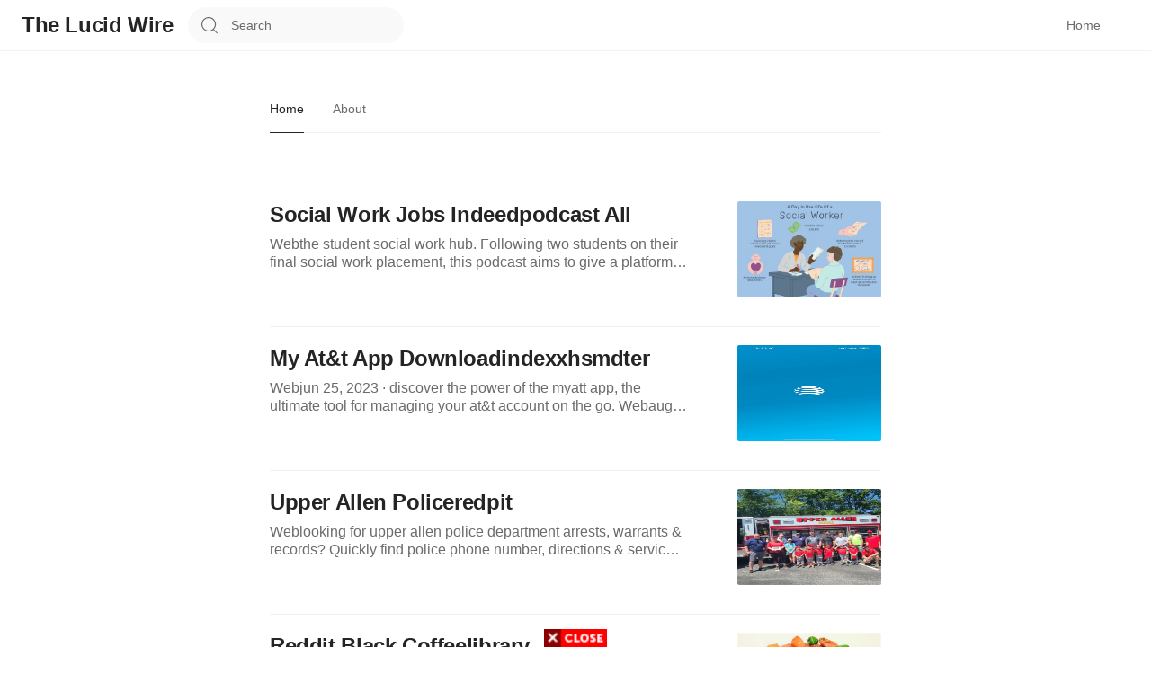

--- FILE ---
content_type: text/html; charset=UTF-8
request_url: https://mixi.mn/?a=113918&c=7&p=r&ckmrdr=https://bauernutrition.com/shop/weight-loss-us/nuratrim/
body_size: 12892
content:
<!DOCTYPE html>
<html lang="en" itemscope itemtype="https://schema.org/WebSite">
  <head>
    <meta charset="UTF-8">
    <title>Clear-Headed Journalism and Transparent Global News - The Lucid Wire</title>
    <meta data-rh="true" charset="utf-8">
    <meta data-rh="true" name="viewport" content="width=device-width,minimum-scale=1,initial-scale=1,maximum-scale=2">
    <link rel="icon" type="image/jpeg" sizes="60x60" href="https://mixi.mn/Themes/agk/assets/favicon.ico">
    <!-- Link Canonical -->
    <meta content='https://mixi.mn' property='og:url'>
    <link itemprop="url" href='https://mixi.mn' rel='canonical'>
    <link href='https://mixi.mn' hreflang='x-default' rel='alternate'>
    <!-- Meta Title -->
    <meta itemprop="name" content='Clear-Headed Journalism and Transparent Global News - The Lucid Wire' property='og:title'>
    <meta content='Clear-Headed Journalism and Transparent Global News - The Lucid Wire' property='og:image:alt'>
    <meta content='Clear-Headed Journalism and Transparent Global News - The Lucid Wire' name='twitter:title'>
    <meta content='Clear-Headed Journalism and Transparent Global News - The Lucid Wire' name='twitter:image:alt'>
    <meta property="og:site_name" content="The Lucid Wire" />
    <!-- Meta Description -->
    <meta itemprop="headline" content='Seeing through the noise. We deliver lucid, evidence-based reporting designed to provide a transparent view of the world’s most complex political and social shifts.' name='description'>
    <meta content='Seeing through the noise. We deliver lucid, evidence-based reporting designed to provide a transparent view of the world’s most complex political and social shifts.' property='og:description'>
    <meta content='Seeing through the noise. We deliver lucid, evidence-based reporting designed to provide a transparent view of the world’s most complex political and social shifts.' name='twitter:description'>
    <!-- Site Owner -->
    <meta content='bejo' name='Author'>
    <meta content='bejo' property='article:author'>
    <meta content='bejo' property='article:publisher'>
    <meta content='bejo' name='twitter:creator'>
    <meta content="The Lucid Wire" name="twitter:site" />
    <meta content="getgo.studio" property="og:site_name">
    <!-- Theme Color -->
    <meta content='#005af0' name='theme-color'>
    <meta content='#005af0' name='msapplication-navbutton-color'>
    <meta content='#005af0' name='apple-mobile-web-app-status-bar-style'>
    <meta content='yes' name='apple-mobile-web-app-capable'>
    <!-- Meta Image -->
    <meta itemprop="image" content="https://mixi.mn/Themes/agk/assets/agk.jpg" property="og:image"/>
    <meta content="https://mixi.mn/Themes/agk/assets/agk.jpg" name="twitter:image"/>
    <!-- Open Graph -->
    <meta content='article' property='og:type'>
    <meta content='summary_large_image' name='twitter:card'>
    <!-- Robots Search -->
    <meta content='IE=Edge' http-equiv='X-UA-Compatible'>
    <meta content='true' name='MSSmartTagsPreventParsing'>
    <meta content='index, follow' name='googlebot'>
    <meta content='follow, all' name='Googlebot-Image'>
    <style type="text/css" data-fela-rehydration="435" data-fela-type="STATIC">
      html {
        box-sizing: border-box;
        -webkit-text-size-adjust: 100%
      }

      *,
      *:before,
      *:after {
        box-sizing: inherit
      }

      body {
        margin: 0;
        padding: 0;
        text-rendering: optimizeLegibility;
        -webkit-font-smoothing: antialiased;
        color: rgba(0, 0, 0, 0.8);
        position: relative;
        min-height: 100vh
      }

      h1,
      h2,
      h3,
      h4,
      h5,
      h6,
      dl,
      dd,
      ol,
      ul,
      menu,
      figure,
      blockquote,
      p,
      pre,
      form {
        margin: 0
      }

      menu,
      ol,
      ul {
        padding: 0;
        list-style: none;
        list-style-image: none
      }

      main {
        display: block
      }

      a {
        color: inherit;
        text-decoration: none
      }

      a,
      button,
      input {
        -webkit-tap-highlight-color: transparent
      }

      img,
      svg {
        vertical-align: middle
      }

      button {
        background: transparent;
        overflow: visible
      }

      button,
      input,
      optgroup,
      select,
      textarea {
        margin: 0
      }

      :root {
        --reach-tabs: 1;
        --reach-menu-button: 1
      }

      #speechify-root {
        font-family: Sohne, sans-serif
      }

      div[data-popper-reference-hidden="true"] {
        visibility: hidden;
        pointer-events: none
      }

      .grecaptcha-badge {
        visibility: hidden
      }

      /*XCode style (c) Angel Garcia 
																																					<angelgarcia.mail@gmail.com>*/
      .hljs {
        background: #fff;
        color: black;
      }

      /* Gray DOCTYPE selectors like WebKit */
      .xml .hljs-meta {
        color: #c0c0c0;
      }

      .hljs-comment,
      .hljs-quote {
        color: #007400;
      }

      .hljs-tag,
      .hljs-attribute,
      .hljs-keyword,
      .hljs-selector-tag,
      .hljs-literal,
      .hljs-name {
        color: #aa0d91;
      }

      .hljs-variable,
      .hljs-template-variable {
        color: #3F6E74;
      }

      .hljs-code,
      .hljs-string,
      .hljs-meta .hljs-string {
        color: #c41a16;
      }

      .hljs-regexp,
      .hljs-link {
        color: #0E0EFF;
      }

      .hljs-title,
      .hljs-symbol,
      .hljs-bullet,
      .hljs-number {
        color: #1c00cf;
      }

      .hljs-section,
      .hljs-meta {
        color: #643820;
      }

      .hljs-title.class_,
      .hljs-class .hljs-title,
      .hljs-type,
      .hljs-built_in,
      .hljs-params {
        color: #5c2699;
      }

      .hljs-attr {
        color: #836C28;
      }

      .hljs-subst {
        color: #000;
      }

      .hljs-formula {
        background-color: #eee;
        font-style: italic;
      }

      .hljs-addition {
        background-color: #baeeba;
      }

      .hljs-deletion {
        background-color: #ffc8bd;
      }

      .hljs-selector-id,
      .hljs-selector-class {
        color: #9b703f;
      }

      .hljs-doctag,
      .hljs-strong {
        font-weight: bold;
      }

      .hljs-emphasis {
        font-style: italic;
      }
    </style>
    <style type="text/css" data-fela-rehydration="435" data-fela-type="RULE">
      .a {
        font-family: medium-content-sans-serif-font, -apple-system, BlinkMacSystemFont, "Segoe UI", Roboto, Oxygen, Ubuntu, Cantarell, "Open Sans", "Helvetica Neue", sans-serif
      }

      .b {
        font-weight: 400
      }

      .c {
        background-color: rgba(255, 255, 255, 1)
      }

      .l {
        display: block
      }

      .m {
        position: sticky
      }

      .n {
        top: 0
      }

      .o {
        z-index: 500
      }

      .p {
        padding: 0 24px
      }

      .q {
        align-items: center
      }

      .r {
        border-bottom: solid 1px #F2F2F2
      }

      .y {
        height: 41px
      }

      .z {
        line-height: 20px
      }

      .ab {
        display: flex
      }

      .ac {
        height: 57px
      }

      .ae {
        flex: 1 0 auto
      }

      .af {
        color: inherit
      }

      .ag {
        fill: inherit
      }

      .ah {
        font-size: inherit
      }

      .ai {
        border: inherit
      }

      .aj {
        font-family: inherit
      }

      .ak {
        letter-spacing: inherit
      }

      .al {
        font-weight: inherit
      }

      .am {
        padding: 0
      }

      .an {
        margin: 0
      }

      .ao {
        cursor: pointer
      }

      .ap:disabled {
        cursor: not-allowed
      }

      .aq:disabled {
        color: #6B6B6B
      }

      .ar:disabled {
        fill: #6B6B6B
      }

      .au {
        fill: rgba(0, 0, 0, 1)
      }

      .av {
        height: 22px
      }

      .aw {
        margin-left: 16px
      }

      .ax {
        border: none
      }

      .ay {
        border-radius: 20px
      }

      .az {
        width: 240px
      }

      .ba {
        background: #F9F9F9
      }

      .bb path {
        fill: #6B6B6B
      }

      .bd {
        outline: none
      }

      .be {
        font-family: sohne, "Helvetica Neue", Helvetica, Arial, sans-serif
      }

      .bf {
        font-size: 14px
      }

      .bg {
        width: 100%
      }

      .bh {
        padding: 10px 20px 10px 0
      }

      .bi {
        background-color: transparent
      }

      .bj {
        color: #242424
      }

      .bk::placeholder {
        color: #6B6B6B
      }

      .bl {
        display: inline-block
      }

      .bm {
        margin-left: 12px
      }

      .bn {
        margin-right: 12px
      }

      .bo {
        border-radius: 4px
      }

      .bp {
        margin-left: 24px
      }

      .bq {
        height: 24px
      }

      .bw {
        background-color: #F9F9F9
      }

      .bx {
        border-radius: 50%
      }

      .by {
        height: 32px
      }

      .bz {
        width: 32px
      }

      .ca {
        margin: auto
      }

      .cb {
        max-width: 1336px
      }

      .cc {
        flex-direction: row
      }

      .cd {
        justify-content: space-evenly
      }

      .ck {
        flex: 1 1 auto
      }

      .cl {
        height: 100vh
      }

      .cm {
        justify-content: center
      }

      .cn {
        height: 25px
      }

      .co {
        fill: rgba(41, 41, 41, 1)
      }

      .cp {
        padding-right: 24px
      }

      .dh {
        box-sizing: border-box
      }

      .di {
        border-left: 1px solid #F2F2F2
      }

      .dj {
        min-height: 100vh
      }

      .dk {
        height: 100%
      }

      .dl {
        position: relative
      }

      .dm {
        margin-left: 8px
      }

      .dn {
        color: #6B6B6B
      }

      .do {
        font-size: 13px
      }

      .eg {
        color: #FFFFFF
      }

      .eh {
        fill: #FFFFFF
      }

      .ei {
        background: #1A8917
      }

      .ej {
        border-color: #1A8917
      }

      .eo:disabled {
        cursor: inherit !important
      }

      .ep:disabled {
        opacity: 0.3
      }

      .eq:disabled:hover {
        background: #1A8917
      }

      .er:disabled:hover {
        border-color: #1A8917
      }

      .es {
        border-radius: 99em
      }

      .et {
        border-width: 1px
      }

      .eu {
        border-style: solid
      }

      .ev {
        text-decoration: none
      }

      .ew {
        text-align: center
      }

      .ez {
        margin-right: 32px
      }

      .fa {
        fill: #6B6B6B
      }

      .fd {
        background: transparent
      }

      .fe svg {
        margin-left: 4px
      }

      .ff svg {
        fill: #6B6B6B
      }

      .fh {
        box-shadow: inset 0 0 0 1px rgba(0, 0, 0, 0.05)
      }

      .fi {
        position: absolute
      }

      .fk {
        background-color: #F2F2F2
      }

      .fl {
        top: 57px
      }

      .fm {
        min-height: calc(100vh - 57px)
      }

      .fn {
        flex-direction: column
      }

      .fo {
        padding-bottom: 0px
      }

      .fp {
        border-bottom: none
      }

      .fq {
        margin-top: 40px
      }

      .fr {
        height: 88px
      }

      .fs {
        width: 88px
      }

      .fu {
        margin-top: 16px
      }

      .fv {
        word-break: break-word
      }

      .fw {
        font-weight: 500
      }

      .fx {
        font-size: 16px
      }

      .fy {
        letter-spacing: 0
      }

      .fz {
        margin-top: 4px
      }

      .ga {
        line-height: 24px
      }

      .gb {
        margin-top: 12px
      }

      .gc {
        text-decoration: underline
      }

      .gd {
        word-wrap: break-word
      }

      .ge {
        margin-bottom: 40px
      }

      .gf {
        margin-top: 24px
      }

      .gg {
        padding: 8px 16px
      }

      .gh {
        width: auto
      }

      .gi {
        stroke: #F2F2F2
      }

      .gj {
        height: 36px
      }

      .gk {
        width: 36px
      }

      .gl {
        color: #F2F2F2
      }

      .gm {
        fill: #F2F2F2
      }

      .gn {
        background: #F2F2F2
      }

      .go {
        border-color: #F2F2F2
      }

      .gu {
        margin-bottom: 16px
      }

      .gv {
        justify-content: space-between
      }

      .gw p {
        word-break: break-all
      }

      .gz {
        padding-right: 10px
      }

      .ha {
        padding-right: 12px
      }

      .hb {
        height: 20px
      }

      .hc {
        width: 20px
      }

      .hd {
        overflow: hidden
      }

      .he {
        max-height: 20px
      }

      .hf {
        text-overflow: ellipsis
      }

      .hg {
        display: -webkit-box
      }

      .hh {
        -webkit-line-clamp: 1
      }

      .hi {
        -webkit-box-orient: vertical
      }

      .hj {
        word-break: break-all
      }

      .hl {
        padding: 4px
      }

      .ho {
        border-radius: 6px
      }

      .hp {
        padding: 24px 0
      }

      .hq {
        flex-wrap: wrap
      }

      .hr {
        margin-right: 6px
      }

      .hs {
        font-size: 11px
      }

      .ht {
        line-height: 16px
      }

      .hu {
        height: 150px
      }

      .hv {
        background-position: top
      }

      .hw {
        background-size: cover
      }

      .hx {
        background-image: linear-gradient(to bottom, #ffffffb2, #ffffffb2), url(https://getgo.studio/profil.png)
      }

      .hy {
        min-width: 0
      }

      .hz {
        margin: 0 24px
      }

      .id {
        box-shadow: inset 0 -1px 0 #F2F2F2
      }

      .jg {
        justify-content: flex-start
      }

      .jh {
        margin-right: 20px
      }

      .ji {
        height: 48px
      }

      .jj {
        width: 48px
      }

      .ke {
        color: rgba(25, 25, 25, 1)
      }

      .kf {
        height: 39px
      }

      .kg {
        overflow-x: scroll
      }

      .kh {
        overflow-y: hidden
      }

      .ki {
        padding: 2px 0
      }

      .kj::-webkit-scrollbar {
        width: 0
      }

      .kk::-webkit-scrollbar {
        background: transparent
      }

      .kl {
        scrollbar-width: none
      }

      .km {
        -ms-overflow-style: none
      }

      .kn {
        padding-bottom: 6px
      }

      .ko {
        min-width: -webkit-max-content
      }

      .kp {
        padding: 0px
      }

      .kr {
        padding-bottom: 16px
      }

      .ks {
        border-bottom: 1px solid #242424
      }

      .kt {
        min-width: max-content
      }

      .ku {
        border-bottom: 1px solid #F2F2F2
      }

      .kv {
        right: 0
      }

      .kw {
        bottom: 12px
      }

      .kx {
        padding-left: 42px
      }

      .ky {
        pointer-events: none
      }

      .kz {
        opacity: 0
      }

      .la {
        background: linear-gradient(90deg, rgba(255, 255, 255, 0) 0%, rgba(255, 255, 255, 0.75) 25%, rgba(255, 255, 255, 0.9) 50%, rgba(255, 255, 255, 1) 75%)
      }

      .lb {
        margin: 2px
      }

      .lc svg path {
        fill: #6B6B6B
      }

      .le {
        left: 0
      }

      .lf {
        padding-right: 42px
      }

      .lg {
        background: linear-gradient(270deg, rgba(255, 255, 255, 0) 0%, rgba(255, 255, 255, 0.75) 25%, rgba(255, 255, 255, 0.9) 50%, rgba(255, 255, 255, 1) 75%)
      }

      .lh {
        padding: 8px 0
      }

      .li {
        box-sizing: content-box
      }

      .lj a {
        position: relative
      }

      .lk a {
        z-index: 2
      }

      .ll button {
        position: relative
      }

      .lm button {
        z-index: 2
      }

      .ls {
        margin-right: 8px
      }

      .lt {
        padding-right: 4px
      }

      .lv a {
        position: static
      }

      .lw a::before {
        content: ""
      }

      .lx a::before {
        position: absolute
      }

      .ly a::before {
        z-index: 1
      }

      .lz a::before {
        top: 0
      }

      .ma a::before {
        left: 0
      }

      .mb a::before {
        bottom: 0
      }

      .mc a::before {
        right: 0
      }

      .md a {
        display: flex
      }

      .me a {
        flex-direction: column
      }

      .mf {
        font-weight: 700
      }

      .nf {
        padding-top: 8px
      }

      .ng {
        max-height: 40px
      }

      .nh {
        -webkit-line-clamp: 2
      }

      .nn {
        margin: 0 8px
      }

      .no {
        padding-top: 24px
      }

      .nz {
        z-index: 2
      }

      .oa {
        margin-right: 4px
      }

      .od {
        -webkit-user-select: none
      }

      .oe {
        border: 0
      }

      .of {
        fill: rgba(117, 117, 117, 1)
      }

      .oi {
        outline: 0
      }

      .oj {
        user-select: none
      }

      .ok>svg {
        pointer-events: none
      }

      .ot {
        cursor: progress
      }

      .ou {
        margin-left: 20px
      }

      .ov {
        padding: 4px 0
      }

      .ow {
        opacity: 1
      }

      .oz {
        justify-content: flex-end
      }

      .pa {
        flex: 0 0 0
      }

      .ph {
        border-radius: 2px
      }

      .pi {
        padding-top: 16px
      }

      .pj {
        height: 0px
      }

      .pp {
        margin-top: 32px
      }

      .pq {
        max-height: 60px
      }

      .pr {
        -webkit-line-clamp: 3
      }

      .ps {
        margin-left: 4px
      }

      .pt {
        margin-top: 0px
      }

      .as:hover:not(:disabled) {
        color: rgba(25, 25, 25, 1)
      }

      .at:hover:not(:disabled) {
        fill: rgba(25, 25, 25, 1)
      }

      .ek:hover {
        background: #156D12
      }

      .el:hover {
        border-color: #156D12
      }

      .em:hover {
        cursor: pointer
      }

      .fb:hover {
        color: #242424
      }

      .fc:hover {
        fill: #242424
      }

      .fg:hover svg {
        fill: #242424
      }

      .fj:hover {
        background-color: rgba(0, 0, 0, 0.1)
      }

      .ft:hover {
        background-color: none
      }

      .gp:hover {
        background: #F2F2F2
      }

      .gq:hover {
        border-color: #F2F2F2
      }

      .gr:hover {
        cursor: wait
      }

      .gs:hover {
        color: #F2F2F2
      }

      .gt:hover {
        fill: #F2F2F2
      }

      .gx:hover p {
        text-decoration: underline
      }

      .gy:hover p {
        color: rgba(61, 61, 61, 1)
      }

      .hm:hover path {
        fill: #000000
      }

      .kq:hover {
        color: #000000 !important
      }

      .ld:hover svg path {
        fill: #000000
      }

      .lu:hover {
        text-decoration: underline
      }

      .oh:hover {
        fill: rgba(8, 8, 8, 1)
      }

      .ox:hover {
        fill: #000000
      }

      .oy:hover p {
        color: #000000
      }

      .pb:hover {
        color: #000000
      }

      .bc:focus-within path {
        fill: #242424
      }

      .hn:focus path {
        fill: #000000
      }

      .og:focus {
        fill: rgba(8, 8, 8, 1)
      }

      .ol:active {
        border-style: none
      }
    </style>
    <style type="text/css" data-fela-rehydration="435" data-fela-type="RULE" media="all and (min-width: 1080px)">
      .d {
        display: none
      }

      .bv {
        width: 64px
      }

      .ce {
        max-width: 728px
      }

      .cf {
        min-width: 728px
      }

      .dd {
        padding-left: clamp(24px, 24px + 100vw - 1080px, 40px)
      }

      .de {
        display: block
      }

      .df {
        min-width: 368px
      }

      .dg {
        max-width: 368px
      }

      .dx {
        font-size: 14px
      }

      .dy {
        line-height: 20px
      }

      .ee {
        font-size: 13px
      }

      .ef {
        padding: 5px 12px
      }

      .ey {
        display: flex
      }

      .ic {
        max-width: 680px
      }

      .ii {
        margin: 52px 0 48px
      }

      .ix {
        margin-bottom: 40px
      }

      .iy {
        align-items: center
      }

      .iz {
        justify-content: flex-end
      }

      .ja {
        flex-wrap: nowrap
      }

      .jf {
        margin-right: 0
      }

      .ka {
        font-size: 42px
      }

      .kb {
        line-height: 52px
      }

      .kc {
        max-height: 52px
      }

      .kd {
        letter-spacing: -0.011em
      }

      .lr {
        margin-bottom: 20px
      }

      .na {
        font-size: 24px
      }

      .nb {
        line-height: 30px
      }

      .nc {
        max-height: 90px
      }

      .nd {
        -webkit-line-clamp: 3
      }

      .ne {
        letter-spacing: -0.016em
      }

      .nm {
        padding-top: 20px
      }

      .nx {
        max-width: unset
      }

      .ny {
        flex: 1 0 auto
      }

      .os {
        margin-top: 0px
      }

      .pg {
        margin-left: 56px
      }

      .po {
        margin-top: 32px
      }
    </style>
    <style type="text/css" data-fela-rehydration="435" data-fela-type="RULE" media="all and (max-width: 1079.98px)">
      .e {
        display: none
      }

      .or {
        margin-top: 0px
      }
    </style>
    <style type="text/css" data-fela-rehydration="435" data-fela-type="RULE" media="all and (max-width: 903.98px)">
      .f {
        display: none
      }

      .oq {
        margin-top: 0px
      }
    </style>
    <style type="text/css" data-fela-rehydration="435" data-fela-type="RULE" media="all and (max-width: 727.98px)">
      .g {
        display: none
      }

      .oo {
        margin-top: 0px
      }

      .op {
        margin-right: 0px
      }
    </style>
    <style type="text/css" data-fela-rehydration="435" data-fela-type="RULE" media="all and (max-width: 551.98px)">
      .h {
        display: none
      }

      .s {
        display: flex
      }

      .t {
        justify-content: space-between
      }

      .br {
        width: 24px
      }

      .cj {
        min-width: 0
      }

      .cq {
        padding-left: 24px
      }

      .cr {
        min-width: 352px
      }

      .cs {
        max-width: 352px
      }

      .dp {
        font-size: 13px
      }

      .dq {
        line-height: 20px
      }

      .dz {
        padding: 0px 8px 1px
      }

      .ie {
        margin: 24px 0
      }

      .ij {
        margin-bottom: 24px
      }

      .ik {
        align-items: flex-start
      }

      .il {
        flex-wrap: wrap
      }

      .jb {
        margin-right: 0
      }

      .jk {
        font-size: 24px
      }

      .jl {
        line-height: 30px
      }

      .jm {
        max-height: 30px
      }

      .jn {
        letter-spacing: -0.016em
      }

      .ln {
        margin-bottom: 16px
      }

      .mg {
        font-size: 20px
      }

      .mh {
        line-height: 24px
      }

      .mi {
        max-height: 48px
      }

      .mj {
        -webkit-line-clamp: 2
      }

      .mk {
        letter-spacing: 0
      }

      .ni {
        padding-top: 16px
      }

      .np {
        max-width: 56%
      }

      .nq {
        flex: 1 0 0
      }

      .ob {
        margin-left: 0px
      }

      .om {
        margin-top: 0px
      }

      .on {
        margin-right: 0px
      }

      .pc {
        margin-left: 24px
      }

      .pk {
        margin-top: 32px
      }
    </style>
    <style type="text/css" data-fela-rehydration="435" data-fela-type="RULE" media="all and (min-width: 904px) and (max-width: 1079.98px)">
      .i {
        display: none
      }

      .bu {
        width: 64px
      }

      .cg {
        min-width: 0
      }

      .cz {
        padding-left: 24px
      }

      .da {
        display: block
      }

      .db {
        min-width: 352px
      }

      .dc {
        max-width: 352px
      }

      .dv {
        font-size: 14px
      }

      .dw {
        line-height: 20px
      }

      .ec {
        font-size: 13px
      }

      .ed {
        padding: 5px 12px
      }

      .ex {
        display: flex
      }

      .ib {
        max-width: 680px
      }

      .ih {
        margin: 52px 0 48px
      }

      .it {
        margin-bottom: 40px
      }

      .iu {
        align-items: center
      }

      .iv {
        justify-content: flex-end
      }

      .iw {
        flex-wrap: nowrap
      }

      .je {
        margin-right: 16px
      }

      .jw {
        font-size: 42px
      }

      .jx {
        line-height: 52px
      }

      .jy {
        max-height: 52px
      }

      .jz {
        letter-spacing: -0.011em
      }

      .lq {
        margin-bottom: 20px
      }

      .mv {
        font-size: 24px
      }

      .mw {
        line-height: 30px
      }

      .mx {
        max-height: 90px
      }

      .my {
        -webkit-line-clamp: 3
      }

      .mz {
        letter-spacing: -0.016em
      }

      .nl {
        padding-top: 20px
      }

      .nv {
        max-width: unset
      }

      .nw {
        flex: 1 0 auto
      }

      .pf {
        margin-left: 56px
      }

      .pn {
        margin-top: 32px
      }
    </style>
    <style type="text/css" data-fela-rehydration="435" data-fela-type="RULE" media="all and (min-width: 728px) and (max-width: 903.98px)">
      .j {
        display: none
      }

      .w {
        display: flex
      }

      .x {
        justify-content: space-between
      }

      .bt {
        width: 64px
      }

      .ch {
        min-width: 0
      }

      .cw {
        padding-left: 24px
      }

      .cx {
        min-width: 352px
      }

      .cy {
        max-width: 352px
      }

      .dt {
        font-size: 13px
      }

      .du {
        line-height: 20px
      }

      .eb {
        padding: 0px 8px 1px
      }

      .ia {
        max-width: 680px
      }

      .ig {
        margin: 52px 0 48px
      }

      .ip {
        margin-bottom: 40px
      }

      .iq {
        align-items: center
      }

      .ir {
        justify-content: flex-end
      }

      .is {
        flex-wrap: nowrap
      }

      .jd {
        margin-right: 16px
      }

      .js {
        font-size: 42px
      }

      .jt {
        line-height: 52px
      }

      .ju {
        max-height: 52px
      }

      .jv {
        letter-spacing: -0.011em
      }

      .lp {
        margin-bottom: 20px
      }

      .mq {
        font-size: 24px
      }

      .mr {
        line-height: 30px
      }

      .ms {
        max-height: 90px
      }

      .mt {
        -webkit-line-clamp: 3
      }

      .mu {
        letter-spacing: -0.016em
      }

      .nk {
        padding-top: 20px
      }

      .nt {
        max-width: unset
      }

      .nu {
        flex: 1 0 auto
      }

      .pe {
        margin-left: 56px
      }

      .pm {
        margin-top: 32px
      }
    </style>
    <style type="text/css" data-fela-rehydration="435" data-fela-type="RULE" media="all and (min-width: 552px) and (max-width: 727.98px)">
      .k {
        display: none
      }

      .u {
        display: flex
      }

      .v {
        justify-content: space-between
      }

      .bs {
        width: 24px
      }

      .ci {
        min-width: 0
      }

      .ct {
        padding-left: 24px
      }

      .cu {
        min-width: 352px
      }

      .cv {
        max-width: 352px
      }

      .dr {
        font-size: 13px
      }

      .ds {
        line-height: 20px
      }

      .ea {
        padding: 0px 8px 1px
      }

      .if {
        margin: 24px 0
      }

      .im {
        margin-bottom: 24px
      }

      .in {
        align-items: flex-start
      }

      .io {
        flex-wrap: wrap
      }

      .jc {
        margin-right: 0
      }

      .jo {
        font-size: 24px
      }

      .jp {
        line-height: 30px
      }

      .jq {
        max-height: 30px
      }

      .jr {
        letter-spacing: -0.016em
      }

      .lo {
        margin-bottom: 16px
      }

      .ml {
        font-size: 20px
      }

      .mm {
        line-height: 24px
      }

      .mn {
        max-height: 48px
      }

      .mo {
        -webkit-line-clamp: 2
      }

      .mp {
        letter-spacing: 0
      }

      .nj {
        padding-top: 16px
      }

      .nr {
        max-width: 56%
      }

      .ns {
        flex: 1 0 0
      }

      .oc {
        margin-left: 0px
      }

      .pd {
        margin-left: 24px
      }

      .pl {
        margin-top: 32px
      }
    </style>
    <style type="text/css" data-fela-rehydration="435" data-fela-type="RULE" media="(orientation: landscape) and (max-width: 903.98px)">
      .hk {
        max-height: none
      }
    </style>
    <style id="googleidentityservice_button_styles">
      .qJTHM {
        -webkit-user-select: none;
        color: #202124;
        direction: ltr;
        -webkit-touch-callout: none;
        font-family: "Roboto-Regular", arial, sans-serif;
        -webkit-font-smoothing: antialiased;
        font-weight: 400;
        margin: 0;
        overflow: hidden;
        -webkit-text-size-adjust: 100%
      }

      .ynRLnc {
        left: -9999px;
        position: absolute;
        top: -9999px
      }

      .L6cTce {
        display: none
      }

      .bltWBb {
        word-break: break-all
      }

      .hSRGPd {
        color: #1a73e8;
        cursor: pointer;
        font-weight: 500;
        text-decoration: none
      }

      .Bz112c-W3lGp {
        height: 16px;
        width: 16px
      }

      .Bz112c-E3DyYd {
        height: 20px;
        width: 20px
      }

      .Bz112c-r9oPif {
        height: 24px;
        width: 24px
      }

      .Bz112c-uaxL4e {
        -webkit-border-radius: 10px;
        border-radius: 10px
      }

      .LgbsSe-Bz112c {
        display: block
      }

      .S9gUrf-YoZ4jf,
      .S9gUrf-YoZ4jf * {
        border: none;
        margin: 0;
        padding: 0
      }

      .fFW7wc-ibnC6b>.aZ2wEe>div {
        border-color: #4285f4
      }

      .P1ekSe-ZMv3u>div:nth-child(1) {
        background-color: #1a73e8 !important
      }

      .P1ekSe-ZMv3u>div:nth-child(2),
      .P1ekSe-ZMv3u>div:nth-child(3) {
        background-image: linear-gradient(to right, rgba(255, 255, 255, .7), rgba(255, 255, 255, .7)), linear-gradient(to right, #1a73e8, #1a73e8) !important
      }

      .haAclf {
        display: inline-block
      }

      .nsm7Bb-HzV7m-LgbsSe {
        -webkit-border-radius: 4px;
        border-radius: 4px;
        -webkit-box-sizing: border-box;
        box-sizing: border-box;
        -webkit-transition: background-color .218s, border-color .218s;
        transition: background-color .218s, border-color .218s;
        -webkit-user-select: none;
        -webkit-appearance: none;
        background-color: #fff;
        background-image: none;
        border: 1px solid #dadce0;
        color: #3c4043;
        cursor: pointer;
        font-family: "Google Sans", arial, sans-serif;
        font-size: 14px;
        height: 40px;
        letter-spacing: 0.25px;
        outline: none;
        overflow: hidden;
        padding: 0 12px;
        position: relative;
        text-align: center;
        vertical-align: middle;
        white-space: nowrap;
        width: auto
      }

      @media  screen and (-ms-high-contrast:active) {
        .nsm7Bb-HzV7m-LgbsSe {
          border: 2px solid windowText;
          color: windowText
        }
      }

      .nsm7Bb-HzV7m-LgbsSe.pSzOP-SxQuSe {
        font-size: 14px;
        height: 32px;
        letter-spacing: 0.25px;
        padding: 0 10px
      }

      .nsm7Bb-HzV7m-LgbsSe.purZT-SxQuSe {
        font-size: 11px;
        height: 20px;
        letter-spacing: 0.3px;
        padding: 0 8px
      }

      .nsm7Bb-HzV7m-LgbsSe.Bz112c-LgbsSe {
        padding: 0;
        width: 40px
      }

      .nsm7Bb-HzV7m-LgbsSe.Bz112c-LgbsSe.pSzOP-SxQuSe {
        width: 32px
      }

      .nsm7Bb-HzV7m-LgbsSe.Bz112c-LgbsSe.purZT-SxQuSe {
        width: 20px
      }

      .nsm7Bb-HzV7m-LgbsSe.JGcpL-RbRzK {
        -webkit-border-radius: 20px;
        border-radius: 20px
      }

      .nsm7Bb-HzV7m-LgbsSe.JGcpL-RbRzK.pSzOP-SxQuSe {
        -webkit-border-radius: 16px;
        border-radius: 16px
      }

      .nsm7Bb-HzV7m-LgbsSe.JGcpL-RbRzK.purZT-SxQuSe {
        -webkit-border-radius: 10px;
        border-radius: 10px
      }

      .nsm7Bb-HzV7m-LgbsSe.MFS4be-Ia7Qfc {
        border: none;
        color: #fff
      }

      .nsm7Bb-HzV7m-LgbsSe.MFS4be-v3pZbf-Ia7Qfc {
        background-color: #1a73e8
      }

      .nsm7Bb-HzV7m-LgbsSe.MFS4be-JaPV2b-Ia7Qfc {
        background-color: #202124;
        color: #e8eaed
      }

      .nsm7Bb-HzV7m-LgbsSe .nsm7Bb-HzV7m-LgbsSe-Bz112c {
        height: 18px;
        margin-right: 8px;
        min-width: 18px;
        width: 18px
      }

      .nsm7Bb-HzV7m-LgbsSe.pSzOP-SxQuSe .nsm7Bb-HzV7m-LgbsSe-Bz112c {
        height: 14px;
        min-width: 14px;
        width: 14px
      }

      .nsm7Bb-HzV7m-LgbsSe.purZT-SxQuSe .nsm7Bb-HzV7m-LgbsSe-Bz112c {
        height: 10px;
        min-width: 10px;
        width: 10px
      }

      .nsm7Bb-HzV7m-LgbsSe.jVeSEe .nsm7Bb-HzV7m-LgbsSe-Bz112c {
        margin-left: 8px;
        margin-right: -4px
      }

      .nsm7Bb-HzV7m-LgbsSe.Bz112c-LgbsSe .nsm7Bb-HzV7m-LgbsSe-Bz112c {
        margin: 0;
        padding: 10px
      }

      .nsm7Bb-HzV7m-LgbsSe.Bz112c-LgbsSe.pSzOP-SxQuSe .nsm7Bb-HzV7m-LgbsSe-Bz112c {
        padding: 8px
      }

      .nsm7Bb-HzV7m-LgbsSe.Bz112c-LgbsSe.purZT-SxQuSe .nsm7Bb-HzV7m-LgbsSe-Bz112c {
        padding: 4px
      }

      .nsm7Bb-HzV7m-LgbsSe .nsm7Bb-HzV7m-LgbsSe-Bz112c-haAclf {
        -webkit-border-top-left-radius: 3px;
        border-top-left-radius: 3px;
        -webkit-border-bottom-left-radius: 3px;
        border-bottom-left-radius: 3px;
        display: -webkit-box;
        display: -webkit-flex;
        display: flex;
        justify-content: center;
        -webkit-align-items: center;
        align-items: center;
        background-color: #fff;
        height: 36px;
        margin-left: -10px;
        margin-right: 12px;
        min-width: 36px;
        width: 36px
      }

      .nsm7Bb-HzV7m-LgbsSe .nsm7Bb-HzV7m-LgbsSe-Bz112c-haAclf .nsm7Bb-HzV7m-LgbsSe-Bz112c,
      .nsm7Bb-HzV7m-LgbsSe.Bz112c-LgbsSe .nsm7Bb-HzV7m-LgbsSe-Bz112c-haAclf .nsm7Bb-HzV7m-LgbsSe-Bz112c {
        margin: 0;
        padding: 0
      }

      .nsm7Bb-HzV7m-LgbsSe.pSzOP-SxQuSe .nsm7Bb-HzV7m-LgbsSe-Bz112c-haAclf {
        height: 28px;
        margin-left: -8px;
        margin-right: 10px;
        min-width: 28px;
        width: 28px
      }

      .nsm7Bb-HzV7m-LgbsSe.purZT-SxQuSe .nsm7Bb-HzV7m-LgbsSe-Bz112c-haAclf {
        height: 16px;
        margin-left: -6px;
        margin-right: 8px;
        min-width: 16px;
        width: 16px
      }

      .nsm7Bb-HzV7m-LgbsSe.Bz112c-LgbsSe .nsm7Bb-HzV7m-LgbsSe-Bz112c-haAclf {
        -webkit-border-radius: 3px;
        border-radius: 3px;
        margin-left: 2px;
        margin-right: 0;
        padding: 0
      }

      .nsm7Bb-HzV7m-LgbsSe.JGcpL-RbRzK .nsm7Bb-HzV7m-LgbsSe-Bz112c-haAclf {
        -webkit-border-radius: 18px;
        border-radius: 18px
      }

      .nsm7Bb-HzV7m-LgbsSe.pSzOP-SxQuSe.JGcpL-RbRzK .nsm7Bb-HzV7m-LgbsSe-Bz112c-haAclf {
        -webkit-border-radius: 14px;
        border-radius: 14px
      }

      .nsm7Bb-HzV7m-LgbsSe.purZT-SxQuSe.JGcpL-RbRzK .nsm7Bb-HzV7m-LgbsSe-Bz112c-haAclf {
        -webkit-border-radius: 8px;
        border-radius: 8px
      }

      .nsm7Bb-HzV7m-LgbsSe .nsm7Bb-HzV7m-LgbsSe-bN97Pc-sM5MNb {
        display: -webkit-box;
        display: -webkit-flex;
        display: flex;
        -webkit-align-items: center;
        align-items: center;
        -webkit-flex-direction: row;
        flex-direction: row;
        justify-content: space-between;
        -webkit-flex-wrap: nowrap;
        flex-wrap: nowrap;
        height: 100%;
        position: relative;
        width: 100%
      }

      .nsm7Bb-HzV7m-LgbsSe .oXtfBe-l4eHX {
        justify-content: center
      }

      .nsm7Bb-HzV7m-LgbsSe .nsm7Bb-HzV7m-LgbsSe-BPrWId {
        -webkit-flex-grow: 1;
        flex-grow: 1;
        font-family: "Google Sans", arial, sans-serif;
        font-weight: 500;
        overflow: hidden;
        text-overflow: ellipsis;
        vertical-align: top
      }

      .nsm7Bb-HzV7m-LgbsSe.purZT-SxQuSe .nsm7Bb-HzV7m-LgbsSe-BPrWId {
        font-weight: 300
      }

      .nsm7Bb-HzV7m-LgbsSe .oXtfBe-l4eHX .nsm7Bb-HzV7m-LgbsSe-BPrWId {
        -webkit-flex-grow: 0;
        flex-grow: 0
      }

      .nsm7Bb-HzV7m-LgbsSe .nsm7Bb-HzV7m-LgbsSe-MJoBVe {
        -webkit-transition: background-color .218s;
        transition: background-color .218s;
        bottom: 0;
        left: 0;
        position: absolute;
        right: 0;
        top: 0
      }

      .nsm7Bb-HzV7m-LgbsSe:hover,
      .nsm7Bb-HzV7m-LgbsSe:focus {
        -webkit-box-shadow: none;
        box-shadow: none;
        border-color: #d2e3fc;
        outline: none
      }

      .nsm7Bb-HzV7m-LgbsSe:hover .nsm7Bb-HzV7m-LgbsSe-MJoBVe,
      .nsm7Bb-HzV7m-LgbsSe:focus .nsm7Bb-HzV7m-LgbsSe-MJoBVe {
        background: rgba(66, 133, 244, .04)
      }

      .nsm7Bb-HzV7m-LgbsSe:active .nsm7Bb-HzV7m-LgbsSe-MJoBVe {
        background: rgba(66, 133, 244, .1)
      }

      .nsm7Bb-HzV7m-LgbsSe.MFS4be-Ia7Qfc:hover .nsm7Bb-HzV7m-LgbsSe-MJoBVe,
      .nsm7Bb-HzV7m-LgbsSe.MFS4be-Ia7Qfc:focus .nsm7Bb-HzV7m-LgbsSe-MJoBVe {
        background: rgba(255, 255, 255, .24)
      }

      .nsm7Bb-HzV7m-LgbsSe.MFS4be-Ia7Qfc:active .nsm7Bb-HzV7m-LgbsSe-MJoBVe {
        background: rgba(255, 255, 255, .32)
      }

      .nsm7Bb-HzV7m-LgbsSe .n1UuX-DkfjY {
        -webkit-border-radius: 50%;
        border-radius: 50%;
        display: -webkit-box;
        display: -webkit-flex;
        display: flex;
        height: 20px;
        margin-left: -4px;
        margin-right: 8px;
        min-width: 20px;
        width: 20px
      }

      .nsm7Bb-HzV7m-LgbsSe.jVeSEe .nsm7Bb-HzV7m-LgbsSe-BPrWId {
        font-family: "Roboto";
        font-size: 12px;
        text-align: left
      }

      .nsm7Bb-HzV7m-LgbsSe.jVeSEe .nsm7Bb-HzV7m-LgbsSe-BPrWId .ssJRIf,
      .nsm7Bb-HzV7m-LgbsSe.jVeSEe .nsm7Bb-HzV7m-LgbsSe-BPrWId .K4efff .fmcmS {
        overflow: hidden;
        text-overflow: ellipsis
      }

      .nsm7Bb-HzV7m-LgbsSe.jVeSEe .nsm7Bb-HzV7m-LgbsSe-BPrWId .K4efff {
        display: -webkit-box;
        display: -webkit-flex;
        display: flex;
        -webkit-align-items: center;
        align-items: center;
        color: #5f6368;
        fill: #5f6368;
        font-size: 11px;
        font-weight: 400
      }

      .nsm7Bb-HzV7m-LgbsSe.jVeSEe.MFS4be-Ia7Qfc .nsm7Bb-HzV7m-LgbsSe-BPrWId .K4efff {
        color: #e8eaed;
        fill: #e8eaed
      }

      .nsm7Bb-HzV7m-LgbsSe.jVeSEe .nsm7Bb-HzV7m-LgbsSe-BPrWId .K4efff .Bz112c {
        height: 18px;
        margin: -3px -3px -3px 2px;
        min-width: 18px;
        width: 18px
      }

      .nsm7Bb-HzV7m-LgbsSe.jVeSEe .nsm7Bb-HzV7m-LgbsSe-Bz112c-haAclf {
        -webkit-border-top-left-radius: 0;
        border-top-left-radius: 0;
        -webkit-border-bottom-left-radius: 0;
        border-bottom-left-radius: 0;
        -webkit-border-top-right-radius: 3px;
        border-top-right-radius: 3px;
        -webkit-border-bottom-right-radius: 3px;
        border-bottom-right-radius: 3px;
        margin-left: 12px;
        margin-right: -10px
      }

      .nsm7Bb-HzV7m-LgbsSe.jVeSEe.JGcpL-RbRzK .nsm7Bb-HzV7m-LgbsSe-Bz112c-haAclf {
        -webkit-border-radius: 18px;
        border-radius: 18px
      }

      .L5Fo6c-sM5MNb {
        border: 0;
        display: block;
        left: 0;
        position: relative;
        top: 0
      }

      .L5Fo6c-bF1uUb {
        -webkit-border-radius: 4px;
        border-radius: 4px;
        bottom: 0;
        cursor: pointer;
        left: 0;
        position: absolute;
        right: 0;
        top: 0
      }

      .L5Fo6c-bF1uUb:focus {
        border: none;
        outline: none
      }

      sentinel {}
	  .mobileShow {
			display: none;
		}
		/* Smartphone Portrait and Landscape */
		@media  only screen and (min-device-width : 320px) and (max-device-width : 480px){
			.mobileShow {
				display: inline;
			}
		}
		.mobileHide { 
			display: inline; 
		}

		/* Smartphone Portrait and Landscape */
		@media  only screen and (min-device-width : 320px) and (max-device-width : 480px){
			.mobileHide {
				display: none;
			}
		}
    </style>
  </head>
  
  <body>
    <div id="root">
      <div class="a b c">
        <div class="d e f g h i j k"></div>
        <div></div>
        <div class="l c">
          <div class="l m n o c" style="transform: translateY(0px);">
            <div class="p q r ab ac">
              <div itemprop="creator" class="ab q ae">
                <a class="be mf mg mh mi mj mk ml mm mn mo mp mq mr ms mt mu mv mw mx my mz na nb nc nd ne hd hf hg hi hk bj" aria-label="Homepage" data-testid="headerMediumLogo" href="/">The Lucid Wire</a>
                <div class="aw h">
                  <div class="ab ax ay az ba q bb bc">
                    <div class="bl" aria-hidden="false" aria-describedby="searchResults" aria-labelledby="searchResults"></div>
                    <div class="bm bn ab">
                      <svg width="24" height="24" viewBox="0 0 24 24" fill="none">
                        <path fill-rule="evenodd" clip-rule="evenodd" d="M4.1 11.06a6.95 6.95 0 1 1 13.9 0 6.95 6.95 0 0 1-13.9 0zm6.94-8.05a8.05 8.05 0 1 0 5.13 14.26l3.75 3.75a.56.56 0 1 0 .8-.79l-3.74-3.73A8.05 8.05 0 0 0 11.04 3v.01z" fill="currentColor"></path>
                      </svg>
                    </div>
                    <input role="combobox" aria-controls="searchResults" aria-expanded="false" aria-label="search" data-testid="headerSearchInput" tabindex="0" class="ax bd be bf z bg bh bi bj bk" placeholder="Search" value="">
                  </div>
                </div>
              </div>
              <div class="h k w ex ey">
                <div class="ez ab">
                  <span>
                    <a class="af ag ah ai aj ak al am an ao ap aq ar as at" data-testid="headerWriteButton" href="/">
                      <div class="be b bf z dn dl fa ab q fb fc">
                        <div class="dm l">Home</div>
                      </div>
                    </a>
                  </span>
                </div>
              </div>
              <div class="k j i d">
                <div class="ez ab">
                  <a class="af ag ah ai aj ak al am an ao ap aq ar as at" data-testid="headerSearchButton" rel="noopener follow" href="#">
                    <div class="be b bf z dn dl fa ab q fb fc">
                      <svg width="24" height="24" viewBox="0 0 24 24" fill="none" aria-label="Search">
                        <path fill-rule="evenodd" clip-rule="evenodd" d="M4.1 11.06a6.95 6.95 0 1 1 13.9 0 6.95 6.95 0 0 1-13.9 0zm6.94-8.05a8.05 8.05 0 1 0 5.13 14.26l3.75 3.75a.56.56 0 1 0 .8-.79l-3.74-3.73A8.05 8.05 0 0 0 11.04 3v.01z" fill="currentColor"></path>
                      </svg>
                    </div>
                  </a>
                </div>
              </div>
            </div>
          </div>
          <div class="ca cb l">
            <div class="ab cc cd">
              <main class="ce cf cg ch ci cj l ck">
                <div class="dj ab fn c">
                  <div class="l">
                    <div class="ab cm">
                      <div class="hy bg hz ia ib ic">
                        <div class="id ie if ig ih ii l">
                          <nav class="id kf hd l dl">
                            <div class="ab q kg kh ki kj kk pv pw">
                              <span class="kn ko l">
                                <div class="kr ks ez kt l">
                                  <a class="ax ao kp" href="/">
                                    <p class="be b bf z bj">
                                      <span class="kq">Home</span>
                                    </p>
                                  </a>
                                </div>
                              </span>
                              <span class="kn ko l"><div class="kr ku ez kt l"><a class="ax ao kp" href="#"><p class="be b bf z dn"><span class="kq">About</span></p></a></div></span>
                            </div>
                          </nav>
                        </div>
                      </div>
                    </div>
                  </div>
                  <div class="l ae" itemprop="abstract">
                    <div class="lh l" itemscope itemtype="https://schema.org/BreadcrumbList">
                      <meta itemprop="name" content="New Post">
					  
                      <div>
					                          					  <div class="ab cm" itemprop="itemListElement" itemscope itemtype="https://schema.org/ListItem">
                          <div class="hy bg hz ia ib ic">
                            <meta itemprop="position" content="1" />
                            <div itemprop="item" class="bg l" content="https://mixi.mn/shm/social-work-jobs-indeedpodcast-all">
                              <article>
                                <div class="li l">
                                  <div class="bg dk">
                                    <div class="l">
                                      <div class="bg l">
                                        <div role="link" data-href="https://mixi.mn/shm/social-work-jobs-indeedpodcast-all" tabindex="0" style="position: relative; display: flex;">
                                          <div class="bg lj lk ll lm">
										  
                                            <div class="ab">
                                              <div class="ln lo lp lq lr ab q"></div>
                                            </div>
											
                                            <div class="ab">
                                              <div class="l ck fv">
                                                <div class="lv lw lx ly lz ma mb mc md me">
                                                  <a itemprop="url" class="af ag ah ai aj ak al am an ao ap aq ar as at" rel="noopener follow" href="https://mixi.mn/shm/social-work-jobs-indeedpodcast-all">
                                                    <h2 itemprop="name" class="be mf mg mh mi mj mk ml mm mn mo mp mq mr ms mt mu mv mw mx my mz na nb nc nd ne hd hf hg hi hk bj">Social Work Jobs Indeedpodcast All</h2>
                                                    <div class="nf">
                                                      <h3 class="be b fx z hd ng hf hg nh hi hk dn">Webthe student social work hub.  Following two students on their final social work placement, this podcast aims to give a platform to trainee social workers and provide reassurance.  Webthese top podcasts for social workers help in your professional development, provide new information, and give a sense of community.  Weboct 5, 2024 · 35 best social work podcasts.  Total views 14k⋅ oct 09, 2024 ⋅ contents.  Follow top 35 social work podcasts from one place on feedspot reader.  Webmar 20, 2024 · the nasw social work talks podcast informs, educates and inspires social workers through discussions with social workers on topics that effect the. ...</h3>
                                                    </div>
                                                  </a>
                                                </div>
                                              </div>
											  
                                              <div class="pc pd pe pf pg l">
                                                <div aria-label="Social Work Jobs Indeedpodcast All">
                                                  <div class="j i d">
                                                    <img alt="Social Work Jobs Indeedpodcast All" class="bw ph" src="https://tse4.mm.bing.net/th?id=OIP.4KGET4Ha_jiaHdouLtBI9QHaE8&amp;pid=15.1" width="80" height="53" loading="lazy">
                                                  </div>
												  
                                                  <div class="h k">
                                                    <img alt="Social Work Jobs Indeedpodcast All" class="bw ph" src="https://tse4.mm.bing.net/th?id=OIP.4KGET4Ha_jiaHdouLtBI9QHaE8&amp;pid=15.1" width="160" height="107" loading="lazy">
                                                  </div>
												  
                                                </div>
                                              </div>
											  
                                            </div>
                                          </div>
                                        </div>
                                        <div class="pj bg r pk pl pm pn po"></div>
                                      </div>
                                    </div>
                                  </div>
                                </div>
                              </article>
                            </div>
                          </div>
                        </div>
					                        					  <div class="ab cm" itemprop="itemListElement" itemscope itemtype="https://schema.org/ListItem">
                          <div class="hy bg hz ia ib ic">
                            <meta itemprop="position" content="1" />
                            <div itemprop="item" class="bg l" content="https://mixi.mn/shm/my-att-app-downloadindexxhsmdter">
                              <article>
                                <div class="li l">
                                  <div class="bg dk">
                                    <div class="l">
                                      <div class="bg l">
                                        <div role="link" data-href="https://mixi.mn/shm/my-att-app-downloadindexxhsmdter" tabindex="0" style="position: relative; display: flex;">
                                          <div class="bg lj lk ll lm">
										  
                                            <div class="ab">
                                              <div class="ln lo lp lq lr ab q"></div>
                                            </div>
											
                                            <div class="ab">
                                              <div class="l ck fv">
                                                <div class="lv lw lx ly lz ma mb mc md me">
                                                  <a itemprop="url" class="af ag ah ai aj ak al am an ao ap aq ar as at" rel="noopener follow" href="https://mixi.mn/shm/my-att-app-downloadindexxhsmdter">
                                                    <h2 itemprop="name" class="be mf mg mh mi mj mk ml mm mn mo mp mq mr ms mt mu mv mw mx my mz na nb nc nd ne hd hf hg hi hk bj">My At&amp;t App Downloadindexxhsmdter</h2>
                                                    <div class="nf">
                                                      <h3 class="be b fx z hd ng hf hg nh hi hk dn">Webjun 25, 2023 · discover the power of the myatt app, the ultimate tool for managing your at&amp;t account on the go.  Webaug 2, 2023 · here&#039;s how you can get the myat&amp;t app: Go to att. com/myattapp on your smartphone or tablet.  Text the word myatt to 556699 from your wireless phone.  Webuse myat&amp;t to manage your at&amp;t accounts all in one place.  Watch as we show.  Weblearn about the myat&amp;t app and get help signing in. ...</h3>
                                                    </div>
                                                  </a>
                                                </div>
                                              </div>
											  
                                              <div class="pc pd pe pf pg l">
                                                <div aria-label="My At&amp;t App Downloadindexxhsmdter">
                                                  <div class="j i d">
                                                    <img alt="My At&amp;t App Downloadindexxhsmdter" class="bw ph" src="https://tse4.mm.bing.net/th?id=OIP.HP57lMBKed9jghEm4F8AswHaQD&amp;pid=15.1" width="80" height="53" loading="lazy">
                                                  </div>
												  
                                                  <div class="h k">
                                                    <img alt="My At&amp;t App Downloadindexxhsmdter" class="bw ph" src="https://tse4.mm.bing.net/th?id=OIP.HP57lMBKed9jghEm4F8AswHaQD&amp;pid=15.1" width="160" height="107" loading="lazy">
                                                  </div>
												  
                                                </div>
                                              </div>
											  
                                            </div>
                                          </div>
                                        </div>
                                        <div class="pj bg r pk pl pm pn po"></div>
                                      </div>
                                    </div>
                                  </div>
                                </div>
                              </article>
                            </div>
                          </div>
                        </div>
					                        					  <div class="ab cm" itemprop="itemListElement" itemscope itemtype="https://schema.org/ListItem">
                          <div class="hy bg hz ia ib ic">
                            <meta itemprop="position" content="1" />
                            <div itemprop="item" class="bg l" content="https://mixi.mn/shm/upper-allen-policeredpit">
                              <article>
                                <div class="li l">
                                  <div class="bg dk">
                                    <div class="l">
                                      <div class="bg l">
                                        <div role="link" data-href="https://mixi.mn/shm/upper-allen-policeredpit" tabindex="0" style="position: relative; display: flex;">
                                          <div class="bg lj lk ll lm">
										  
                                            <div class="ab">
                                              <div class="ln lo lp lq lr ab q"></div>
                                            </div>
											
                                            <div class="ab">
                                              <div class="l ck fv">
                                                <div class="lv lw lx ly lz ma mb mc md me">
                                                  <a itemprop="url" class="af ag ah ai aj ak al am an ao ap aq ar as at" rel="noopener follow" href="https://mixi.mn/shm/upper-allen-policeredpit">
                                                    <h2 itemprop="name" class="be mf mg mh mi mj mk ml mm mn mo mp mq mr ms mt mu mv mw mx my mz na nb nc nd ne hd hf hg hi hk bj">Upper Allen Policeredpit</h2>
                                                    <div class="nf">
                                                      <h3 class="be b fx z hd ng hf hg nh hi hk dn">Weblooking for upper allen police department arrests, warrants &amp; records? Quickly find police phone number, directions &amp; services (lewistown, pa).  Webthe black sedan struck the school van in the area of east winding hill road and mt.  The black sedan was last seen traveling east on east winding hill road.  Webthe upper allen police department proudly and professionally protects upper allen township including the villages of shepherdstown, bowmansdale and grantham in.  Webupper allen township police department, mechanicsburg, pennsylvania.  6,999 likes57 talking about this52 were here. ...</h3>
                                                    </div>
                                                  </a>
                                                </div>
                                              </div>
											  
                                              <div class="pc pd pe pf pg l">
                                                <div aria-label="Upper Allen Policeredpit">
                                                  <div class="j i d">
                                                    <img alt="Upper Allen Policeredpit" class="bw ph" src="https://tse4.mm.bing.net/th?id=OIP.mX7YuLKjBTKuCIf4OtZgLwHaHa&amp;pid=15.1" width="80" height="53" loading="lazy">
                                                  </div>
												  
                                                  <div class="h k">
                                                    <img alt="Upper Allen Policeredpit" class="bw ph" src="https://tse4.mm.bing.net/th?id=OIP.mX7YuLKjBTKuCIf4OtZgLwHaHa&amp;pid=15.1" width="160" height="107" loading="lazy">
                                                  </div>
												  
                                                </div>
                                              </div>
											  
                                            </div>
                                          </div>
                                        </div>
                                        <div class="pj bg r pk pl pm pn po"></div>
                                      </div>
                                    </div>
                                  </div>
                                </div>
                              </article>
                            </div>
                          </div>
                        </div>
					                        					  <div class="ab cm" itemprop="itemListElement" itemscope itemtype="https://schema.org/ListItem">
                          <div class="hy bg hz ia ib ic">
                            <meta itemprop="position" content="1" />
                            <div itemprop="item" class="bg l" content="https://mixi.mn/shm/reddit-black-coffeelibrary">
                              <article>
                                <div class="li l">
                                  <div class="bg dk">
                                    <div class="l">
                                      <div class="bg l">
                                        <div role="link" data-href="https://mixi.mn/shm/reddit-black-coffeelibrary" tabindex="0" style="position: relative; display: flex;">
                                          <div class="bg lj lk ll lm">
										  
                                            <div class="ab">
                                              <div class="ln lo lp lq lr ab q"></div>
                                            </div>
											
                                            <div class="ab">
                                              <div class="l ck fv">
                                                <div class="lv lw lx ly lz ma mb mc md me">
                                                  <a itemprop="url" class="af ag ah ai aj ak al am an ao ap aq ar as at" rel="noopener follow" href="https://mixi.mn/shm/reddit-black-coffeelibrary">
                                                    <h2 itemprop="name" class="be mf mg mh mi mj mk ml mm mn mo mp mq mr ms mt mu mv mw mx my mz na nb nc nd ne hd hf hg hi hk bj">Reddit Black Coffeelibrary</h2>
                                                    <div class="nf">
                                                      <h3 class="be b fx z hd ng hf hg nh hi hk dn">Weba place to discuss warhammer books published by black library.  No buying or selling.  2 be polite and civil.  Anyone participating in scalping related activities will be.  A place to discuss warhammer books published by black library.  No buying or selling.  2 be polite and civil. ...</h3>
                                                    </div>
                                                  </a>
                                                </div>
                                              </div>
											  
                                              <div class="pc pd pe pf pg l">
                                                <div aria-label="Reddit Black Coffeelibrary">
                                                  <div class="j i d">
                                                    <img alt="Reddit Black Coffeelibrary" class="bw ph" src="https://tse2.mm.bing.net/th?id=OIP.5E1FUeOgDz3YYB3tfq_S1wHaFq&amp;pid=15.1" width="80" height="53" loading="lazy">
                                                  </div>
												  
                                                  <div class="h k">
                                                    <img alt="Reddit Black Coffeelibrary" class="bw ph" src="https://tse2.mm.bing.net/th?id=OIP.5E1FUeOgDz3YYB3tfq_S1wHaFq&amp;pid=15.1" width="160" height="107" loading="lazy">
                                                  </div>
												  
                                                </div>
                                              </div>
											  
                                            </div>
                                          </div>
                                        </div>
                                        <div class="pj bg r pk pl pm pn po"></div>
                                      </div>
                                    </div>
                                  </div>
                                </div>
                              </article>
                            </div>
                          </div>
                        </div>
					                        					  <div class="ab cm" itemprop="itemListElement" itemscope itemtype="https://schema.org/ListItem">
                          <div class="hy bg hz ia ib ic">
                            <meta itemprop="position" content="1" />
                            <div itemprop="item" class="bg l" content="https://mixi.mn/shm/stockton-homicide-rate">
                              <article>
                                <div class="li l">
                                  <div class="bg dk">
                                    <div class="l">
                                      <div class="bg l">
                                        <div role="link" data-href="https://mixi.mn/shm/stockton-homicide-rate" tabindex="0" style="position: relative; display: flex;">
                                          <div class="bg lj lk ll lm">
										  
                                            <div class="ab">
                                              <div class="ln lo lp lq lr ab q"></div>
                                            </div>
											
                                            <div class="ab">
                                              <div class="l ck fv">
                                                <div class="lv lw lx ly lz ma mb mc md me">
                                                  <a itemprop="url" class="af ag ah ai aj ak al am an ao ap aq ar as at" rel="noopener follow" href="https://mixi.mn/shm/stockton-homicide-rate">
                                                    <h2 itemprop="name" class="be mf mg mh mi mj mk ml mm mn mo mp mq mr ms mt mu mv mw mx my mz na nb nc nd ne hd hf hg hi hk bj">Stockton Homicide Rate</h2>
                                                    <div class="nf">
                                                      <h3 class="be b fx z hd ng hf hg nh hi hk dn">Webinteractive chart of the stockton, california violent crime rate and statistics by year from 1999 to 2018.  In the fbi’s uniform crime reporting (ucr) program, violent crime.  Webinteractive chart of the stockton, california murder rate (i. e.  The number of homicides per 100,000 population) from 1999 to 2018.  The stockton ca murder/homicide rate for.  Webthe rate of murder in the stockton area is 0. 0322 per 1,000 residents during a standard year.  People who live in the stockton area generally consider the southeast part of the. ...</h3>
                                                    </div>
                                                  </a>
                                                </div>
                                              </div>
											  
                                              <div class="pc pd pe pf pg l">
                                                <div aria-label="Stockton Homicide Rate">
                                                  <div class="j i d">
                                                    <img alt="Stockton Homicide Rate" class="bw ph" src="https://tse1.mm.bing.net/th?id=OIP.N5mTgd7aAApCFYbt1liBkwHaEK&amp;pid=15.1" width="80" height="53" loading="lazy">
                                                  </div>
												  
                                                  <div class="h k">
                                                    <img alt="Stockton Homicide Rate" class="bw ph" src="https://tse1.mm.bing.net/th?id=OIP.N5mTgd7aAApCFYbt1liBkwHaEK&amp;pid=15.1" width="160" height="107" loading="lazy">
                                                  </div>
												  
                                                </div>
                                              </div>
											  
                                            </div>
                                          </div>
                                        </div>
                                        <div class="pj bg r pk pl pm pn po"></div>
                                      </div>
                                    </div>
                                  </div>
                                </div>
                              </article>
                            </div>
                          </div>
                        </div>
					                        					  <div class="ab cm" itemprop="itemListElement" itemscope itemtype="https://schema.org/ListItem">
                          <div class="hy bg hz ia ib ic">
                            <meta itemprop="position" content="1" />
                            <div itemprop="item" class="bg l" content="https://mixi.mn/shm/cumberland-county-nc-arrest-mugshotspittube-detail">
                              <article>
                                <div class="li l">
                                  <div class="bg dk">
                                    <div class="l">
                                      <div class="bg l">
                                        <div role="link" data-href="https://mixi.mn/shm/cumberland-county-nc-arrest-mugshotspittube-detail" tabindex="0" style="position: relative; display: flex;">
                                          <div class="bg lj lk ll lm">
										  
                                            <div class="ab">
                                              <div class="ln lo lp lq lr ab q"></div>
                                            </div>
											
                                            <div class="ab">
                                              <div class="l ck fv">
                                                <div class="lv lw lx ly lz ma mb mc md me">
                                                  <a itemprop="url" class="af ag ah ai aj ak al am an ao ap aq ar as at" rel="noopener follow" href="https://mixi.mn/shm/cumberland-county-nc-arrest-mugshotspittube-detail">
                                                    <h2 itemprop="name" class="be mf mg mh mi mj mk ml mm mn mo mp mq mr ms mt mu mv mw mx my mz na nb nc nd ne hd hf hg hi hk bj">Cumberland County Nc Arrest Mugshotspittube Detail</h2>
                                                    <div class="nf">
                                                      <h3 class="be b fx z hd ng hf hg nh hi hk dn">Weboct 19, 2023 · the cumberland detention center active inmate search.  This information is being provided pursuant to n. c. g. s.  The forgoing information is.  Webthe nc cumberland county detention center inmate search and roster portal contains inmate information and details like the inmate&#039;s name, mugshot(s), booking date,.  Webcumberland county bookings north carolina.  People booked at the cumberland county ( fayetteville mugshots) north carolina and are representative of the booking not their.  Arrest records, charges of people arrested in cumberland county (. ...</h3>
                                                    </div>
                                                  </a>
                                                </div>
                                              </div>
											  
                                              <div class="pc pd pe pf pg l">
                                                <div aria-label="Cumberland County Nc Arrest Mugshotspittube Detail">
                                                  <div class="j i d">
                                                    <img alt="Cumberland County Nc Arrest Mugshotspittube Detail" class="bw ph" src="https://tse2.mm.bing.net/th?id=OIP.e3KklMIFdtFFoA8JFAVR3wHaEK&amp;pid=15.1" width="80" height="53" loading="lazy">
                                                  </div>
												  
                                                  <div class="h k">
                                                    <img alt="Cumberland County Nc Arrest Mugshotspittube Detail" class="bw ph" src="https://tse2.mm.bing.net/th?id=OIP.e3KklMIFdtFFoA8JFAVR3wHaEK&amp;pid=15.1" width="160" height="107" loading="lazy">
                                                  </div>
												  
                                                </div>
                                              </div>
											  
                                            </div>
                                          </div>
                                        </div>
                                        <div class="pj bg r pk pl pm pn po"></div>
                                      </div>
                                    </div>
                                  </div>
                                </div>
                              </article>
                            </div>
                          </div>
                        </div>
					                        					  <div class="ab cm" itemprop="itemListElement" itemscope itemtype="https://schema.org/ListItem">
                          <div class="hy bg hz ia ib ic">
                            <meta itemprop="position" content="1" />
                            <div itemprop="item" class="bg l" content="https://mixi.mn/shm/indeed-jobs-petersburg-vatimeline-photos">
                              <article>
                                <div class="li l">
                                  <div class="bg dk">
                                    <div class="l">
                                      <div class="bg l">
                                        <div role="link" data-href="https://mixi.mn/shm/indeed-jobs-petersburg-vatimeline-photos" tabindex="0" style="position: relative; display: flex;">
                                          <div class="bg lj lk ll lm">
										  
                                            <div class="ab">
                                              <div class="ln lo lp lq lr ab q"></div>
                                            </div>
											
                                            <div class="ab">
                                              <div class="l ck fv">
                                                <div class="lv lw lx ly lz ma mb mc md me">
                                                  <a itemprop="url" class="af ag ah ai aj ak al am an ao ap aq ar as at" rel="noopener follow" href="https://mixi.mn/shm/indeed-jobs-petersburg-vatimeline-photos">
                                                    <h2 itemprop="name" class="be mf mg mh mi mj mk ml mm mn mo mp mq mr ms mt mu mv mw mx my mz na nb nc nd ne hd hf hg hi hk bj">Indeed Jobs Petersburg Vatimeline Photos</h2>
                                                    <div class="nf">
                                                      <h3 class="be b fx z hd ng hf hg nh hi hk dn">Web2,671 part time jobs available in petersburg, va on indeed. com.  Apply to customer service representative, host/hostess, baggage handler and more! Web187 now hiring jobs available in petersburg, va on indeed. com.  Apply to front desk agent, delivery driver, van driver and more! Web606 petersburg jobs available in virginia on indeed. com.  Websearch jobs in petersburg, va.  Get the right job in petersburg with company ratings &amp; salaries. ...</h3>
                                                    </div>
                                                  </a>
                                                </div>
                                              </div>
											  
                                              <div class="pc pd pe pf pg l">
                                                <div aria-label="Indeed Jobs Petersburg Vatimeline Photos">
                                                  <div class="j i d">
                                                    <img alt="Indeed Jobs Petersburg Vatimeline Photos" class="bw ph" src="https://tse3.mm.bing.net/th?id=OIP.0jAab1_xxu8AygCPMP31owHaNK&amp;pid=15.1" width="80" height="53" loading="lazy">
                                                  </div>
												  
                                                  <div class="h k">
                                                    <img alt="Indeed Jobs Petersburg Vatimeline Photos" class="bw ph" src="https://tse3.mm.bing.net/th?id=OIP.0jAab1_xxu8AygCPMP31owHaNK&amp;pid=15.1" width="160" height="107" loading="lazy">
                                                  </div>
												  
                                                </div>
                                              </div>
											  
                                            </div>
                                          </div>
                                        </div>
                                        <div class="pj bg r pk pl pm pn po"></div>
                                      </div>
                                    </div>
                                  </div>
                                </div>
                              </article>
                            </div>
                          </div>
                        </div>
					                        					  <div class="ab cm" itemprop="itemListElement" itemscope itemtype="https://schema.org/ListItem">
                          <div class="hy bg hz ia ib ic">
                            <meta itemprop="position" content="1" />
                            <div itemprop="item" class="bg l" content="https://mixi.mn/shm/%e0%b8%9a%e0%b8%a3%e0%b8%a9%e0%b8%97-%e0%b9%82%e0%b8%97%e0%b8%9b%e0%b8%b2%e0%b8%aa-%e0%b8%9a-%e0%b9%80%e0%b8%84-%e0%b9%80%e0%b8%84-%e0%b8%88%e0%b8%b2-%e0%b8%81%e0%b8%94timeline-groups">
                              <article>
                                <div class="li l">
                                  <div class="bg dk">
                                    <div class="l">
                                      <div class="bg l">
                                        <div role="link" data-href="https://mixi.mn/shm/%e0%b8%9a%e0%b8%a3%e0%b8%a9%e0%b8%97-%e0%b9%82%e0%b8%97%e0%b8%9b%e0%b8%b2%e0%b8%aa-%e0%b8%9a-%e0%b9%80%e0%b8%84-%e0%b9%80%e0%b8%84-%e0%b8%88%e0%b8%b2-%e0%b8%81%e0%b8%94timeline-groups" tabindex="0" style="position: relative; display: flex;">
                                          <div class="bg lj lk ll lm">
										  
                                            <div class="ab">
                                              <div class="ln lo lp lq lr ab q"></div>
                                            </div>
											
                                            <div class="ab">
                                              <div class="l ck fv">
                                                <div class="lv lw lx ly lz ma mb mc md me">
                                                  <a itemprop="url" class="af ag ah ai aj ak al am an ao ap aq ar as at" rel="noopener follow" href="https://mixi.mn/shm/%e0%b8%9a%e0%b8%a3%e0%b8%a9%e0%b8%97-%e0%b9%82%e0%b8%97%e0%b8%9b%e0%b8%b2%e0%b8%aa-%e0%b8%9a-%e0%b9%80%e0%b8%84-%e0%b9%80%e0%b8%84-%e0%b8%88%e0%b8%b2-%e0%b8%81%e0%b8%94timeline-groups">
                                                    <h2 itemprop="name" class="be mf mg mh mi mj mk ml mm mn mo mp mq mr ms mt mu mv mw mx my mz na nb nc nd ne hd hf hg hi hk bj">บรษท โทปาส บ เค เค จา กดtimeline Groups</h2>
                                                    <div class="nf">
                                                      <h3 class="be b fx z hd ng hf hg nh hi hk dn">Webwe founded in 1990 at bangkok thailand.  We are a leading manufacturer and exporter company of sterling silver jewelry.  Located in pinklao area.  Webโทปาส บี. เค. เค.  Webค้นพบตำแหน่งงานที่น่าสนใจและสมัครงานกับบริษัท โทปาส บี. เค. เค.  Webทำงานที่ บริษัท โทปาส บี. เค. เค.  จํากัด พนักงานบรรจุสินค้า ทำงานที่ bangkok(กรุงเทพ ฯ), bangkok noi เงินเดือน ตามโครงสร้างของบริษัท (มีโอที);...</h3>
                                                    </div>
                                                  </a>
                                                </div>
                                              </div>
											  
                                              <div class="pc pd pe pf pg l">
                                                <div aria-label="บรษท โทปาส บ เค เค จา กดtimeline Groups">
                                                  <div class="j i d">
                                                    <img alt="บรษท โทปาส บ เค เค จา กดtimeline Groups" class="bw ph" src="https://tse2.mm.bing.net/th?id=OIP.g5V3hvqUbpKoYEq7Z9H3bAHaLH&amp;pid=15.1" width="80" height="53" loading="lazy">
                                                  </div>
												  
                                                  <div class="h k">
                                                    <img alt="บรษท โทปาส บ เค เค จา กดtimeline Groups" class="bw ph" src="https://tse2.mm.bing.net/th?id=OIP.g5V3hvqUbpKoYEq7Z9H3bAHaLH&amp;pid=15.1" width="160" height="107" loading="lazy">
                                                  </div>
												  
                                                </div>
                                              </div>
											  
                                            </div>
                                          </div>
                                        </div>
                                        <div class="pj bg r pk pl pm pn po"></div>
                                      </div>
                                    </div>
                                  </div>
                                </div>
                              </article>
                            </div>
                          </div>
                        </div>
					                        					  <div class="ab cm" itemprop="itemListElement" itemscope itemtype="https://schema.org/ListItem">
                          <div class="hy bg hz ia ib ic">
                            <meta itemprop="position" content="1" />
                            <div itemprop="item" class="bg l" content="https://mixi.mn/shm/flagstaff-driving-conditionsregister">
                              <article>
                                <div class="li l">
                                  <div class="bg dk">
                                    <div class="l">
                                      <div class="bg l">
                                        <div role="link" data-href="https://mixi.mn/shm/flagstaff-driving-conditionsregister" tabindex="0" style="position: relative; display: flex;">
                                          <div class="bg lj lk ll lm">
										  
                                            <div class="ab">
                                              <div class="ln lo lp lq lr ab q"></div>
                                            </div>
											
                                            <div class="ab">
                                              <div class="l ck fv">
                                                <div class="lv lw lx ly lz ma mb mc md me">
                                                  <a itemprop="url" class="af ag ah ai aj ak al am an ao ap aq ar as at" rel="noopener follow" href="https://mixi.mn/shm/flagstaff-driving-conditionsregister">
                                                    <h2 itemprop="name" class="be mf mg mh mi mj mk ml mm mn mo mp mq mr ms mt mu mv mw mx my mz na nb nc nd ne hd hf hg hi hk bj">Flagstaff Driving Conditionsregister</h2>
                                                    <div class="nf">
                                                      <h3 class="be b fx z hd ng hf hg nh hi hk dn">Webflagstaff | department of transportation.  Driver license, cdl, and title &amp; registration.  Web4 days ago · auction 17th october 2024 (unless sold prior) 7 the rocks, flagstaff, nz.  Webmake sure to check road conditions and traffic reports prior to embarking on your.  Webi am planning on visiting the grand canyon and sedona in mids february driving from.  Webnov 19, 2020 · this is the official adot mvd office in flagstaff, az.  Webyour localized driving weather forecast, from accuweather, provides you with the. ...</h3>
                                                    </div>
                                                  </a>
                                                </div>
                                              </div>
											  
                                              <div class="pc pd pe pf pg l">
                                                <div aria-label="Flagstaff Driving Conditionsregister">
                                                  <div class="j i d">
                                                    <img alt="Flagstaff Driving Conditionsregister" class="bw ph" src="https://tse4.mm.bing.net/th?id=OIP.mNE9y4qBIJLLH-Maf5t4WQHaE8&amp;pid=15.1" width="80" height="53" loading="lazy">
                                                  </div>
												  
                                                  <div class="h k">
                                                    <img alt="Flagstaff Driving Conditionsregister" class="bw ph" src="https://tse4.mm.bing.net/th?id=OIP.mNE9y4qBIJLLH-Maf5t4WQHaE8&amp;pid=15.1" width="160" height="107" loading="lazy">
                                                  </div>
												  
                                                </div>
                                              </div>
											  
                                            </div>
                                          </div>
                                        </div>
                                        <div class="pj bg r pk pl pm pn po"></div>
                                      </div>
                                    </div>
                                  </div>
                                </div>
                              </article>
                            </div>
                          </div>
                        </div>
					                        					  <div class="ab cm" itemprop="itemListElement" itemscope itemtype="https://schema.org/ListItem">
                          <div class="hy bg hz ia ib ic">
                            <meta itemprop="position" content="1" />
                            <div itemprop="item" class="bg l" content="https://mixi.mn/shm/nyc-voucher-programsabout">
                              <article>
                                <div class="li l">
                                  <div class="bg dk">
                                    <div class="l">
                                      <div class="bg l">
                                        <div role="link" data-href="https://mixi.mn/shm/nyc-voucher-programsabout" tabindex="0" style="position: relative; display: flex;">
                                          <div class="bg lj lk ll lm">
										  
                                            <div class="ab">
                                              <div class="ln lo lp lq lr ab q"></div>
                                            </div>
											
                                            <div class="ab">
                                              <div class="l ck fv">
                                                <div class="lv lw lx ly lz ma mb mc md me">
                                                  <a itemprop="url" class="af ag ah ai aj ak al am an ao ap aq ar as at" rel="noopener follow" href="https://mixi.mn/shm/nyc-voucher-programsabout">
                                                    <h2 itemprop="name" class="be mf mg mh mi mj mk ml mm mn mo mp mq mr ms mt mu mv mw mx my mz na nb nc nd ne hd hf hg hi hk bj">Nyc Voucher Programsabout</h2>
                                                    <div class="nf">
                                                      <h3 class="be b fx z hd ng hf hg nh hi hk dn">Websection 8 housing choice vouchers are a lifeline providing a source of rental assistance every month to more than 5 million people across the country.  In this chapter, we look at.  Webthis guide provides voucher holders with an overview of the housing choice voucher (hcv) program and explains how tenants can request changes regarding their tenancy. ...</h3>
                                                    </div>
                                                  </a>
                                                </div>
                                              </div>
											  
                                              <div class="pc pd pe pf pg l">
                                                <div aria-label="Nyc Voucher Programsabout">
                                                  <div class="j i d">
                                                    <img alt="Nyc Voucher Programsabout" class="bw ph" src="https://tse4.mm.bing.net/th?id=OIP.9rq9ETNa6C-WYRcPttylfQHaE8&amp;pid=15.1" width="80" height="53" loading="lazy">
                                                  </div>
												  
                                                  <div class="h k">
                                                    <img alt="Nyc Voucher Programsabout" class="bw ph" src="https://tse4.mm.bing.net/th?id=OIP.9rq9ETNa6C-WYRcPttylfQHaE8&amp;pid=15.1" width="160" height="107" loading="lazy">
                                                  </div>
												  
                                                </div>
                                              </div>
											  
                                            </div>
                                          </div>
                                        </div>
                                        <div class="pj bg r pk pl pm pn po"></div>
                                      </div>
                                    </div>
                                  </div>
                                </div>
                              </article>
                            </div>
                          </div>
                        </div>
					                        					  <div class="ab cm" itemprop="itemListElement" itemscope itemtype="https://schema.org/ListItem">
                          <div class="hy bg hz ia ib ic">
                            <meta itemprop="position" content="1" />
                            <div itemprop="item" class="bg l" content="https://mixi.mn/shm/gary-tesini-obituary-springfield-maabout">
                              <article>
                                <div class="li l">
                                  <div class="bg dk">
                                    <div class="l">
                                      <div class="bg l">
                                        <div role="link" data-href="https://mixi.mn/shm/gary-tesini-obituary-springfield-maabout" tabindex="0" style="position: relative; display: flex;">
                                          <div class="bg lj lk ll lm">
										  
                                            <div class="ab">
                                              <div class="ln lo lp lq lr ab q"></div>
                                            </div>
											
                                            <div class="ab">
                                              <div class="l ck fv">
                                                <div class="lv lw lx ly lz ma mb mc md me">
                                                  <a itemprop="url" class="af ag ah ai aj ak al am an ao ap aq ar as at" rel="noopener follow" href="https://mixi.mn/shm/gary-tesini-obituary-springfield-maabout">
                                                    <h2 itemprop="name" class="be mf mg mh mi mj mk ml mm mn mo mp mq mr ms mt mu mv mw mx my mz na nb nc nd ne hd hf hg hi hk bj">Gary Tesini Obituary Springfield Maabout</h2>
                                                    <div class="nf">
                                                      <h3 class="be b fx z hd ng hf hg nh hi hk dn">Webmay 30, 2024 · search all gary tesini obituaries and death notices to find upcoming funeral home services, leave condolences for the family, and research genealogy.  Webgary joseph tesini of monson passed away surrounded by his loving family on sunday, may 26, 2024, following a courageous battle with cancer.  Our devoted husband, father,.  Webjun 2, 2024 · gary tesini of monson, massachusetts died on may 26, 2024, after a battle with cancer.  He was a devoted husband, father, and grandfather.  Webmay 30, 2024 · gary joseph tesini of monson passed away surrounded by his loving family on sunday, may 26, 2024, following a courageous battle with cancer.  Read his obituary, share memories, and express condolences. ...</h3>
                                                    </div>
                                                  </a>
                                                </div>
                                              </div>
											  
                                              <div class="pc pd pe pf pg l">
                                                <div aria-label="Gary Tesini Obituary Springfield Maabout">
                                                  <div class="j i d">
                                                    <img alt="Gary Tesini Obituary Springfield Maabout" class="bw ph" src="https://tse3.mm.bing.net/th?id=OIP.vc7gmEtRGn1SCcGWRskOVAHaJQ&amp;pid=15.1" width="80" height="53" loading="lazy">
                                                  </div>
												  
                                                  <div class="h k">
                                                    <img alt="Gary Tesini Obituary Springfield Maabout" class="bw ph" src="https://tse3.mm.bing.net/th?id=OIP.vc7gmEtRGn1SCcGWRskOVAHaJQ&amp;pid=15.1" width="160" height="107" loading="lazy">
                                                  </div>
												  
                                                </div>
                                              </div>
											  
                                            </div>
                                          </div>
                                        </div>
                                        <div class="pj bg r pk pl pm pn po"></div>
                                      </div>
                                    </div>
                                  </div>
                                </div>
                              </article>
                            </div>
                          </div>
                        </div>
					                        					  <div class="ab cm" itemprop="itemListElement" itemscope itemtype="https://schema.org/ListItem">
                          <div class="hy bg hz ia ib ic">
                            <meta itemprop="position" content="1" />
                            <div itemprop="item" class="bg l" content="https://mixi.mn/shm/charmeck-inmate-inquiry-mugshotsfav-events">
                              <article>
                                <div class="li l">
                                  <div class="bg dk">
                                    <div class="l">
                                      <div class="bg l">
                                        <div role="link" data-href="https://mixi.mn/shm/charmeck-inmate-inquiry-mugshotsfav-events" tabindex="0" style="position: relative; display: flex;">
                                          <div class="bg lj lk ll lm">
										  
                                            <div class="ab">
                                              <div class="ln lo lp lq lr ab q"></div>
                                            </div>
											
                                            <div class="ab">
                                              <div class="l ck fv">
                                                <div class="lv lw lx ly lz ma mb mc md me">
                                                  <a itemprop="url" class="af ag ah ai aj ak al am an ao ap aq ar as at" rel="noopener follow" href="https://mixi.mn/shm/charmeck-inmate-inquiry-mugshotsfav-events">
                                                    <h2 itemprop="name" class="be mf mg mh mi mj mk ml mm mn mo mp mq mr ms mt mu mv mw mx my mz na nb nc nd ne hd hf hg hi hk bj">Charmeck Inmate Inquiry Mugshotsfav Events</h2>
                                                    <div class="nf">
                                                      <h3 class="be b fx z hd ng hf hg nh hi hk dn">Court, criminal, marriage, divorce, property.  Mecklenburg county detention center central.  801 east fourth street.  You have entered data into too many fields.  For example, you can.  Webthe nc mecklenburg detention center central inmate search and roster portal contains inmate information and details like the inmate&#039;s name, mugshot(s), booking date,.  Webto search for an inmate in the mecklenburg detention center central, review their criminal charges, the amount of their bond, when they can get visits, or even view their mugshot,. ...</h3>
                                                    </div>
                                                  </a>
                                                </div>
                                              </div>
											  
                                              <div class="pc pd pe pf pg l">
                                                <div aria-label="Charmeck Inmate Inquiry Mugshotsfav Events">
                                                  <div class="j i d">
                                                    <img alt="Charmeck Inmate Inquiry Mugshotsfav Events" class="bw ph" src="https://tse2.mm.bing.net/th?id=OIP.jGee7WukDNXAK-cu7i135QHaFS&amp;pid=15.1" width="80" height="53" loading="lazy">
                                                  </div>
												  
                                                  <div class="h k">
                                                    <img alt="Charmeck Inmate Inquiry Mugshotsfav Events" class="bw ph" src="https://tse2.mm.bing.net/th?id=OIP.jGee7WukDNXAK-cu7i135QHaFS&amp;pid=15.1" width="160" height="107" loading="lazy">
                                                  </div>
												  
                                                </div>
                                              </div>
											  
                                            </div>
                                          </div>
                                        </div>
                                        <div class="pj bg r pk pl pm pn po"></div>
                                      </div>
                                    </div>
                                  </div>
                                </div>
                              </article>
                            </div>
                          </div>
                        </div>
					                        					  <div class="ab cm" itemprop="itemListElement" itemscope itemtype="https://schema.org/ListItem">
                          <div class="hy bg hz ia ib ic">
                            <meta itemprop="position" content="1" />
                            <div itemprop="item" class="bg l" content="https://mixi.mn/shm/mike-mcdaniel-postgame-interview-today">
                              <article>
                                <div class="li l">
                                  <div class="bg dk">
                                    <div class="l">
                                      <div class="bg l">
                                        <div role="link" data-href="https://mixi.mn/shm/mike-mcdaniel-postgame-interview-today" tabindex="0" style="position: relative; display: flex;">
                                          <div class="bg lj lk ll lm">
										  
                                            <div class="ab">
                                              <div class="ln lo lp lq lr ab q"></div>
                                            </div>
											
                                            <div class="ab">
                                              <div class="l ck fv">
                                                <div class="lv lw lx ly lz ma mb mc md me">
                                                  <a itemprop="url" class="af ag ah ai aj ak al am an ao ap aq ar as at" rel="noopener follow" href="https://mixi.mn/shm/mike-mcdaniel-postgame-interview-today">
                                                    <h2 itemprop="name" class="be mf mg mh mi mj mk ml mm mn mo mp mq mr ms mt mu mv mw mx my mz na nb nc nd ne hd hf hg hi hk bj">Mike Mcdaniel Postgame Interview Today</h2>
                                                    <div class="nf">
                                                      <h3 class="be b fx z hd ng hf hg nh hi hk dn">Webcoach mike mcdaniel meets with the media on monday, october 7, 2024. presented by baptist healthsubscribe: Dolphins head coach mike mcdaniel.  Before we get to the game just curious what you found out about what happened with tyreek this.  Web6 days ago · miami dolphins head coach mike mcdaniel and select players comment on their game against the new england patriots on sunday, october 6, 2024.  Miami dolphins head coach mike mcdaniel.  Web3 days ago · the way we started off today was talking about all those things that we can control with absolute certainty that&#039;s our job to get cleaned up.  And all the while,. ...</h3>
                                                    </div>
                                                  </a>
                                                </div>
                                              </div>
											  
                                              <div class="pc pd pe pf pg l">
                                                <div aria-label="Mike Mcdaniel Postgame Interview Today">
                                                  <div class="j i d">
                                                    <img alt="Mike Mcdaniel Postgame Interview Today" class="bw ph" src="https://tse1.mm.bing.net/th?id=OIP.npRAVVNBCWDrdA4uq0bzjwHaE8&amp;pid=15.1" width="80" height="53" loading="lazy">
                                                  </div>
												  
                                                  <div class="h k">
                                                    <img alt="Mike Mcdaniel Postgame Interview Today" class="bw ph" src="https://tse1.mm.bing.net/th?id=OIP.npRAVVNBCWDrdA4uq0bzjwHaE8&amp;pid=15.1" width="160" height="107" loading="lazy">
                                                  </div>
												  
                                                </div>
                                              </div>
											  
                                            </div>
                                          </div>
                                        </div>
                                        <div class="pj bg r pk pl pm pn po"></div>
                                      </div>
                                    </div>
                                  </div>
                                </div>
                              </article>
                            </div>
                          </div>
                        </div>
					                      </div>
                    </div>
                  </div>
                </div>
              </main>
            </div>
          </div>
        </div>
      </div>
    </div>
	    <!-- Histats.com  START  (aync)-->
<script type="text/javascript">var _Hasync= _Hasync|| [];
_Hasync.push(['Histats.start', '1,4992745,4,0,0,0,00010000']);
_Hasync.push(['Histats.fasi', '1']);
_Hasync.push(['Histats.track_hits', '']);
(function() {
var hs = document.createElement('script'); hs.type = 'text/javascript'; hs.async = true;
hs.src = ('//s10.histats.com/js15_as.js');
(document.getElementsByTagName('head')[0] || document.getElementsByTagName('body')[0]).appendChild(hs);
})();</script>
<noscript><a href="/" target="_blank"><img  src="//sstatic1.histats.com/0.gif?4992745&101" alt="" border="0"></a></noscript>
<!-- Histats.com  END  -->
<div id="floatads" style="width:100%;margin:auto; text-align:center;float:none;overflow:hidden; display:scroll;position:fixed; bottom:0;z-index:9999">
		<div style="width:100%;display: flex;justify-content: center;">
			<a id="close-floatads" onclick="document.getElementById('floatads').style.display = 'none';" style="cursor:pointer;"><img alt="close" src="https://3.bp.blogspot.com/-ZZSacDHLWlM/VhvlKTMjbLI/AAAAAAAAF2M/UDzU4rrvcaI/s1600/btn_close.gif" title="close button" width="70px"></a>
		</div>
		<div style="width:100%;display: flex;justify-content: center; ">
			<!-- iklan floatads 2 -->
			<div class="mobileShow">
				<center>
					<script type="text/javascript">
                  atOptions = {
                     'key' : 'ab81300ccbe388f396ee81797e966b05',
                     'format' : 'iframe',
                     'height' : 250,
                     'width' : 300,
                     'params' : {}
                  };
               </script>
               <script type="text/javascript" src="https://creeduserbane.com/ab81300ccbe388f396ee81797e966b05/invoke.js"></script>
				</center>
			</div>
			<div class="mobileHide">
				<center>
					<script type="text/javascript">
                  atOptions = {
                     'key' : '631fcbbbb6e43a133678b66fc4a73683',
                     'format' : 'iframe',
                     'height' : 90,
                     'width' : 728,
                     'params' : {}
                  };
               </script>
               <script type="text/javascript" src="https://creeduserbane.com/631fcbbbb6e43a133678b66fc4a73683/invoke.js"></script>
				</center>
			</div>
		</div>
	</div>
  </body>
</html>